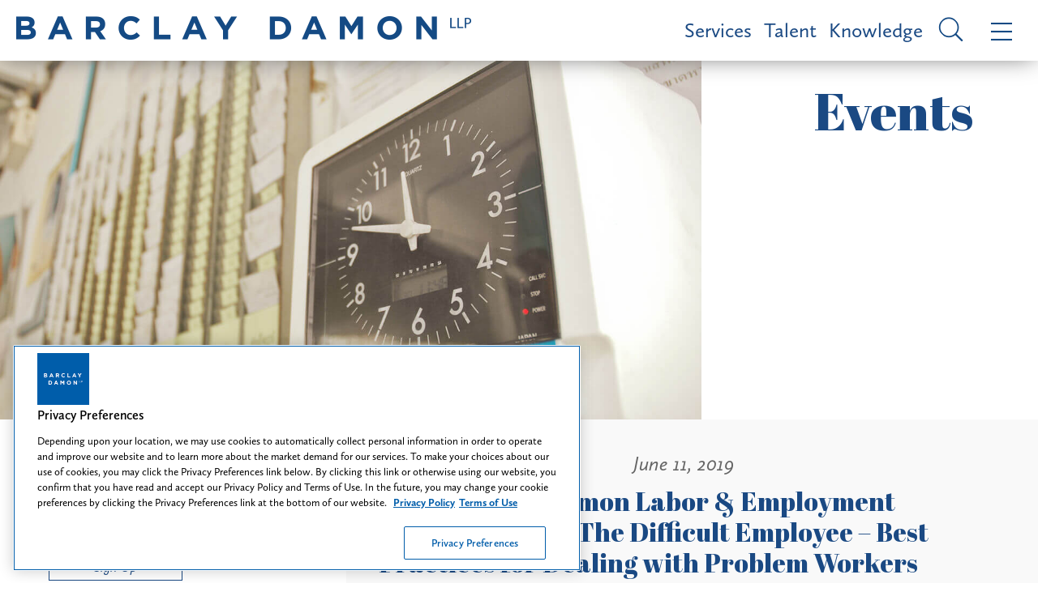

--- FILE ---
content_type: text/html; charset=utf-8
request_url: https://www.barclaydamon.com/events/2019-barclay-damon-labor-employment-webinar-series-the-difficult-employee-best-practices-for-dealing-with-problem-workers
body_size: 11517
content:


<!DOCTYPE html>
<html xmlns="http://www.w3.org/1999/xhtml" lang="en">
<head><title>
	2019 Barclay Damon Labor & Employment Webinar Series: The Difficult Employee – Best Practices for Dealing with Problem Workers | Barclay Damon
</title>
        <meta charset="utf-8" />
        <meta http-equiv="X-UA-Compatible" content="IE=Edge" />
        <meta name="viewport" content="width=device-width, initial-scale=1" />
        <link rel="canonical" href="https://www.barclaydamon.com/events/2019-barclay-damon-labor-employment-webinar-series-the-difficult-employee-best-practices-for-dealing-with-problem-workers" />
        <link rel="shortcut icon" type="image/x-icon" href="/favicon.ico" />
        <link rel="preconnect" href="https://player.vimeo.com" />
        <link rel="preconnect" href="https://gcs-vimeo.akamaized.net" />

        <!-- STYLES -->
        <link rel="stylesheet" type="text/css" href="/satlib/h/style/base.ashx?grid=768,1200&pad=8,16,24" media="all" />
        <link rel="stylesheet" type="text/css" href="/assets/styles/font-awesome-4.7.0/css/font-awesome.min.css" />
        <link rel="stylesheet" type="text/css" href="/assets/styles/slick.css" />
        <link rel="stylesheet" type="text/css" href="/assets/scripts/lity.min.css" />
        <link rel="stylesheet" type="text/css" href="/assets/styles/style_screen.css?v=20250522" media="screen" />
        <link rel="stylesheet" type="text/css" href="/assets/styles/style_print.css" media="print" />
    
        <!-- OneTrust Cookies Consent Notice start for http://barclaydamon.com  -->
        <script src="https://cdn.cookielaw.org/scripttemplates/otSDKStub.js"  type="text/javascript" charset="UTF-8" data-domain-script="019388d1-c10c-711a-97c7-d09a1c1575cc" ></script>
        <script type="text/javascript">
            function OptanonWrapper() { }
        </script>
        <!-- OneTrust Cookies Consent Notice end for http://barclaydamon.com  -->

        
        <script src="https://cdnjs.cloudflare.com/ajax/libs/jquery/3.5.1/jquery.min.js" integrity="sha512-bLT0Qm9VnAYZDflyKcBaQ2gg0hSYNQrJ8RilYldYQ1FxQYoCLtUjuuRuZo+fjqhx/qtq/1itJ0C2ejDxltZVFg==" crossorigin="anonymous"></script>
    
    <link rel="stylesheet" type="text/css" media="screen" href="/assets/styles/showknowledge.css?v=20240103" />
        <meta name="forced-keywords" content="Event Events" />


<!-- Google tag (gtag.js) --> 
<script async src="https://www.googletagmanager.com/gtag/js?id=G-80X9T7J0PJ"></script> 
<script> window.dataLayer = window.dataLayer || []; function gtag() { dataLayer.push(arguments); } gtag('js', new Date()); gtag('config', 'G-80X9T7J0PJ'); </script>
<!-- End Google tag (gtag.js) -->



<meta  property="og:type" content="website" />
<meta  property="og:title" content="2019 Barclay Damon Labor & Employment Webinar Series: The Difficult Employee – Best Practices for Dealing with Problem Workers" />


<meta  name="twitter:card" content="summary_large_image" />
<meta  name="twitter:title" content="2019 Barclay Damon Labor & Employment Webinar Series: The Difficult Employee – Best Practices for Dealing with Problem Workers" />
<meta  name="twitter:description" content="Barclay Damon is a full service, super-regional law firm with 275 attorneys in 11 offices located across New York and the Northeast." />


<script type="text/javascript">
 $(document).ready(function() {
  if ($('.wb-editor-form').length>0) {
    $.getScript("/satlib/h/resource/publicWBFormScripts.ashx");
  }
 });
</script>
</head>
<body class=" showevent_page ">
    <a class="sr-only" href="#skip">Skip to Main Content</a>
    <form name="mainform" method="post" action="/events/2019-barclay-damon-labor-employment-webinar-series-the-difficult-employee-best-practices-for-dealing-with-problem-workers" id="mainform">
<div>
<input type="hidden" name="__VIEWSTATE" id="__VIEWSTATE" value="/wEPDwULLTE5MDczMDYzMTJkZCvEZoQ1GEiYwIW2mnrwDId5N2YZvgWA9grzcv9XXVgo" />
</div>

<div>

	<input type="hidden" name="__VIEWSTATEGENERATOR" id="__VIEWSTATEGENERATOR" value="815D2672" />
	<input type="hidden" name="__EVENTVALIDATION" id="__EVENTVALIDATION" value="/wEdAAW+IU+GtCFLIeWTZ/f4haw1Bq53r2NWjrhwpmk5SiLHgbG5SATyzdj/Tb0br/Kcc2GowmWcOEVq0jO9w8+YGs5GLbtnly6G6WX3s7iiNWCg+P2f6JBBknTDoDXEuhDM/hbHFVVpqYxxvpkqHBvMiYQJ" />
</div>

        
            <header class="topMenu sat-noprint">
                <a href="/" class="topMenu__logo">
                    <img class="sg-hide-md sg-hide-sm" src="/assets/images/logo_blue.png" alt="Barclay Damon LLP" />
                    <img class="sg-hide-lg topMenu__logoImage" src="/assets/images/logo.png" alt="Barclay Damon LLP" />
                    <img class="sg-hide-lg topMenu__logoImage -xs" src="/assets/images/logo_stacked.png" alt="Barclay Damon LLP" />
                    <div class="sr-only">Barclay Damon LLP</div>
                </a>
                <a class="topMenu__link" href="/Services">Services</a>
                <a class="topMenu__link" href="/Talent">Talent</a>
                <a class="topMenu__link" href="/Knowledge">Knowledge</a>
                <a href="javascript:;" class="topMenu__icon js-menuOpen -search">
                    <i class="si si-search -inverted -small sg-hide-lg"></i>
                    <i class="si si-search -inverted sg-hide-sm sg-hide-md"></i>
                    <div class="sr-only">Site Search</div>
                </a>
                <a href="javascript:;" class="topMenu__icon js-menuOpen">
                    <i class="si si-bars -inverted -small sg-hide-lg"></i>
                    <i class="si si-bars -inverted sg-hide-sm sg-hide-md"></i>
                    <div class="sr-only">Menu</div>
                </a>
            </header>

            <header class="navigation sat-noprint">
                <div class="navigation__inner">
                    <div class="navigation__content">
                        <div class="navigation__logoWrapper">
                            <a href="/">
                                <img class="navigation__logo" src="/assets/images/logo.png" alt="Barclay Damon LLP" />
                                <img class="sg-hide-md sg-hide-lg navigation__logo -xs" src="/assets/images/logo_stacked.png" alt="Barclay Damon LLP" />
                                <div class="sr-only">Home page</div>
                            </a>
                        </div>
                        <div class="navigationTopMenu">
                            <a class="navigationTopMenu__link" href="/Services">Services</a>
                            <a class="navigationTopMenu__link" href="/Talent">Talent</a>
                            <a class="navigationTopMenu__link" href="/Knowledge">Knowledge</a>
                        </div>
                        <div class="siteSearch shadowedBox">
                            <input type="submit" name="masterpage$SiteSearchSubmit" value="" id="SiteSearchSubmit" class="siteSearch__icon si si-search -inverted" aria-label="Submit search button" /><input name="masterpage$SiteSearch" type="text" id="SiteSearch" class="navigation__siteSearchBox siteSearch__input" aria-label="Search text field" placeholder="Search" />                            
                        </div>
                        <ul class="navMenu">
                            <li class="navMenu__item"><a class="navMenu__link js-flyout" href="javascript:;" data-flyout-target="js-areas" role="button" tabindex="0">Practice Areas</a></li>
                            <li class="navMenu__item"><a class="navMenu__link js-flyout" href="javascript:;" data-flyout-target="js-industries" role="button" tabindex="0">Featured Industries</a></li>
                            <li class="navMenu__item"><a class="navMenu__link js-flyout" href="javascript:;" data-flyout-target="js-emerging" role="button" tabindex="0">New & Emerging Industry Practice Areas</a></li>
                            <li class="navMenu__item"><a class="navMenu__link" href="/Careers">Careers</a></li>
                            <li class="navMenu__item"><a class="navMenu__link" href="/Professionals">Professionals</a></li>
                            <li class="navMenu__item"><a class="navMenu__link" href="/Knowledge">Knowledge</a></li>
                            <li class="navMenu__item"><a class="navMenu__link" href="/opportunity-inclusion-belonging">Opportunity, Inclusion & Belonging: A Tapestry of Voices</a></li>
                            <li class="navMenu__item"><a class="navMenu__link" href="/Find-Us" >Find Us</a></li>
                        </ul>
                        <div class="iconContainer">
                             
                            <a class="icon" target="_blank" rel="noopener" href="https://www.facebook.com/barclaydamonllp/" aria-label="Facebook link"><i aria-hidden="true" class="si si-facebook"></i>
                                <div class="icon__border"></div>
                                <div class="sr-only">Firm Facebook</div>
                            </a>
                             
                            <a class="icon" target="_blank" rel="noopener" href="https://www.linkedin.com/company/barclaydamonllp" aria-label="LinkedIn link"><i aria-hidden="true" class="si si-linkedin"></i>
                                <div class="icon__border"></div>
                                <div class="sr-only">Firm Linkedin</div>
                            </a>
                            
                            <a class="icon" target="_blank" rel="noopener" href="https://twitter.com/BarclayDamonLLP" aria-label="Twitter link"><i aria-hidden="true" class="si si-twitter"></i>
                                <div class="icon__border"></div>
                                <div class="sr-only">Firm Twitter</div>
                            </a>
                            
                            <a class="icon" target="_blank" rel="noopener" href="https://www.instagram.com/lifeatbdllp/" aria-label="Instagram link"><i class="fa fa-instagram" aria-hidden="true"></i>
                                <div class="icon__border"></div>
                                <div class="sr-only">Firm Instagram</div>
                            </a>
                            
                            <a class="icon" target="_blank" rel="noopener" href="https://www.youtube.com/@barclaydamonllp6056" aria-label="YouTube link"><i class="fa fa-youtube-play" aria-hidden="true"></i>
                                <div class="icon__border"></div>
                                <div class="sr-only">Firm YouTube</div>
                            </a>
                            
                        </div>
                    </div>
                    <a class="navigation__close" href="javascript:;"><i class="si si-close"></i>
                        <div class="sr-only">Close Menu</div>
                    </a>

                    <div class="navFlyout js-industries">
                        <h3 class="navFlyout__title">Featured Industries</h3>
                        
                                <ul class="navFlyout__list">
                            
                                
                                <li class="navFlyout__item">
                                    <a href="javascript:;" class="navFlyout__expander navFlyout__link expanderArrow" role="button" tabindex="0">Data Center & Digital Infrastructure</a>
                                    <ul class="navFlyout__subList -expander">
                                        <li class="navFlyout__subItem"><a class="navFlyout__subLink" href="/data-center-and-digital-infrastructure">Data Center & Digital Infrastructure</a></li>
                                        
                                    </ul>
                                </li>
                            
                                
                                <li class="navFlyout__item">
                                    <a href="javascript:;" class="navFlyout__expander navFlyout__link expanderArrow" role="button" tabindex="0">Energy</a>
                                    <ul class="navFlyout__subList -expander">
                                        <li class="navFlyout__subItem"><a class="navFlyout__subLink" href="/energy">Energy</a></li>
                                        
                                                <li class="navFlyout__subItem"><a class="navFlyout__subLink" href="/electric-power">Electric Power</a></li>
                                            
                                                <li class="navFlyout__subItem"><a class="navFlyout__subLink" href="/energy-markets">Energy Markets</a></li>
                                            
                                                <li class="navFlyout__subItem"><a class="navFlyout__subLink" href="/linear-infrastructure">Linear Infrastructure</a></li>
                                            
                                                <li class="navFlyout__subItem"><a class="navFlyout__subLink" href="/oil-gas">Oil & Gas</a></li>
                                            
                                                <li class="navFlyout__subItem"><a class="navFlyout__subLink" href="/power-energy-construction">Power & Energy Construction</a></li>
                                            
                                                <li class="navFlyout__subItem"><a class="navFlyout__subLink" href="/renewable-energy">Renewable Energy</a></li>
                                            
                                    </ul>
                                </li>
                            
                                
                                <li class="navFlyout__item">
                                    <a href="javascript:;" class="navFlyout__expander navFlyout__link expanderArrow" role="button" tabindex="0">Health Care</a>
                                    <ul class="navFlyout__subList -expander">
                                        <li class="navFlyout__subItem"><a class="navFlyout__subLink" href="/health-care">Health Care</a></li>
                                        
                                                <li class="navFlyout__subItem"><a class="navFlyout__subLink" href="/health-human-services-providers">Health & Human Services Providers</a></li>
                                            
                                                <li class="navFlyout__subItem"><a class="navFlyout__subLink" href="/health-care-controversies">Health Care Controversies</a></li>
                                            
                                                <li class="navFlyout__subItem"><a class="navFlyout__subLink" href="/pharmacy">Pharmacy</a></li>
                                            
                                    </ul>
                                </li>
                            
                                
                                <li class="navFlyout__item">
                                    <a href="javascript:;" class="navFlyout__expander navFlyout__link expanderArrow" role="button" tabindex="0">Higher Education</a>
                                    <ul class="navFlyout__subList -expander">
                                        <li class="navFlyout__subItem"><a class="navFlyout__subLink" href="/higher-education">Higher Education</a></li>
                                        
                                    </ul>
                                </li>
                            
                                
                                <li class="navFlyout__item">
                                    <a href="javascript:;" class="navFlyout__expander navFlyout__link expanderArrow" role="button" tabindex="0">Insurance & Reinsurance</a>
                                    <ul class="navFlyout__subList -expander">
                                        <li class="navFlyout__subItem"><a class="navFlyout__subLink" href="/insurance-reinsurance">Insurance & Reinsurance</a></li>
                                        
                                    </ul>
                                </li>
                            
                                </ul><ul class="navFlyout__list">
                                <li class="navFlyout__item">
                                    <a href="javascript:;" class="navFlyout__expander navFlyout__link expanderArrow" role="button" tabindex="0">Manufacturing</a>
                                    <ul class="navFlyout__subList -expander">
                                        <li class="navFlyout__subItem"><a class="navFlyout__subLink" href="/manufacturing">Manufacturing</a></li>
                                        
                                    </ul>
                                </li>
                            
                                
                                <li class="navFlyout__item">
                                    <a href="javascript:;" class="navFlyout__expander navFlyout__link expanderArrow" role="button" tabindex="0">Nuclear Energy</a>
                                    <ul class="navFlyout__subList -expander">
                                        <li class="navFlyout__subItem"><a class="navFlyout__subLink" href="/nuclear-energy">Nuclear Energy</a></li>
                                        
                                    </ul>
                                </li>
                            
                                
                                <li class="navFlyout__item">
                                    <a href="javascript:;" class="navFlyout__expander navFlyout__link expanderArrow" role="button" tabindex="0">Semiconductor</a>
                                    <ul class="navFlyout__subList -expander">
                                        <li class="navFlyout__subItem"><a class="navFlyout__subLink" href="/semiconductor">Semiconductor</a></li>
                                        
                                    </ul>
                                </li>
                            
                                
                                <li class="navFlyout__item">
                                    <a href="javascript:;" class="navFlyout__expander navFlyout__link expanderArrow" role="button" tabindex="0">Technology</a>
                                    <ul class="navFlyout__subList -expander">
                                        <li class="navFlyout__subItem"><a class="navFlyout__subLink" href="/technology">Technology</a></li>
                                        
                                                <li class="navFlyout__subItem"><a class="navFlyout__subLink" href="/communications-networking-technology">Communications & Networking Technology</a></li>
                                            
                                                <li class="navFlyout__subItem"><a class="navFlyout__subLink" href="/emerging-technologies">Emerging Technologies</a></li>
                                            
                                                <li class="navFlyout__subItem"><a class="navFlyout__subLink" href="/medical-devices">Medical Devices</a></li>
                                            
                                    </ul>
                                </li>
                            </ul>
                        <div class="sg-clear"></div>
                    </div>

                    <div class="navFlyout js-emerging">
                        <h3 class="navFlyout__title">New & Emerging Industry Practice Areas</h3>
                        
                                <ul class="navFlyout__list">
                            
                                
                                <li class="navFlyout__item">
                                    <a href="/practicegroups/Canada-Cross-Border-Practice-Areas" class="navFlyout__link">Canada-US Cross-Border</a>
                                </li>
                            
                                
                                <li class="navFlyout__item">
                                    <a href="/practicegroups/Cannabis-Team-Practice-Area" class="navFlyout__link">Cannabis</a>
                                </li>
                            
                                
                                <li class="navFlyout__item">
                                    <a href="/practicegroups/Elder-Law--Medicaid-Planning-Practice-Areas" class="navFlyout__link">Elder Law & Medicaid Planning</a>
                                </li>
                            
                                
                                <li class="navFlyout__item">
                                    <a href="/practicegroups/hotels-hospitality-food-service" class="navFlyout__link">Hotels, Hospitality & Food Service</a>
                                </li>
                            
                                </ul><ul class="navFlyout__list">
                                <li class="navFlyout__item">
                                    <a href="/practicegroups/outdoor-wildlife" class="navFlyout__link">Outdoor & Wildlife</a>
                                </li>
                            
                                
                                <li class="navFlyout__item">
                                    <a href="/practicegroups/tax-credits" class="navFlyout__link">Tax Credits</a>
                                </li>
                            
                                
                                <li class="navFlyout__item">
                                    <a href="/practicegroups/Transportation-Team" class="navFlyout__link">Transportation</a>
                                </li>
                            </ul>
                        <div class="sg-clear"></div>
                    </div>

                    <div class="navFlyout js-areas">
                        <h3 class="navFlyout__title">Practice Areas</h3>
                        
                                <ul class="navFlyout__list">
                            
                                
                                <li class="navFlyout__item">
                                    <a href="javascript:;" class="navFlyout__expander navFlyout__link expanderArrow" role="button" tabindex="0">Corporate & Transactional</a>
                                    
                                            <ul class="navFlyout__subList -expander">
                                        
                                            <li class="navFlyout__subItem">
                                                <a class="navFlyout__subLink" href="/practicegroups/Corporate-Practice-Areas">Corporate</a>
                                                
                                            </li>
                                        
                                            <li class="navFlyout__subItem">
                                                <a class="navFlyout__subLink" href="/practicegroups/Data-Security-Technology-Practice-Areas">Data Security & Technology </a>
                                                
                                            </li>
                                        
                                            <li class="navFlyout__subItem">
                                                <a class="navFlyout__subLink" href="/practicegroups/Employee-Benefits-Practice-Areas">Employee Benefits</a>
                                                
                                            </li>
                                        
                                            <li class="navFlyout__subItem">
                                                <a class="navFlyout__subLink" href="/practicegroups/Environmental-Practice-Areas">Environmental</a>
                                                
                                            </li>
                                        
                                            <li class="navFlyout__subItem">
                                                <a class="navFlyout__subLink" href="/practicegroups/Financial-Institutions--Lending-Practice-Areas">Financial Institutions & Lending</a>
                                                
                                            </li>
                                        
                                            <li class="navFlyout__subItem">
                                                <a class="navFlyout__subLink" href="/health-care">Health Care</a>
                                                
                                            </li>
                                        
                                            <li class="navFlyout__subItem">
                                                <a class="navFlyout__subLink" href="/higher-education">Higher Education</a>
                                                
                                            </li>
                                        
                                            <li class="navFlyout__subItem">
                                                <a class="navFlyout__subLink" href="/practicegroups/International-Practice-Areas">International</a>
                                                
                                                        <ul class="navFlyout__subList">
                                                    
                                                        <li class="navFlyout__subItem">
                                                            <a class="navFlyout__subLink" href="/practicegroups/Immigration-Practice-Areas">Immigration</a>
                                                        </li>
                                                    
                                                        </ul>
                                                    
                                            </li>
                                        
                                            <li class="navFlyout__subItem">
                                                <a class="navFlyout__subLink" href="/practicegroups/Labor--Employment-Practice-Areas">Labor & Employment</a>
                                                
                                            </li>
                                        
                                            <li class="navFlyout__subItem">
                                                <a class="navFlyout__subLink" href="/practicegroups/Professional-Liability-Practice-Areas">Professional Liability</a>
                                                
                                            </li>
                                        
                                            <li class="navFlyout__subItem">
                                                <a class="navFlyout__subLink" href="/practicegroups/Economic--Project-Development-Practice-Areas">Project Development</a>
                                                
                                            </li>
                                        
                                            <li class="navFlyout__subItem">
                                                <a class="navFlyout__subLink" href="/practicegroups/Public-Finance-Practice-Areas">Public Finance</a>
                                                
                                            </li>
                                        
                                            <li class="navFlyout__subItem">
                                                <a class="navFlyout__subLink" href="/practicegroups/Real-Estate-Practice-Areas">Real Estate</a>
                                                
                                            </li>
                                        
                                            <li class="navFlyout__subItem">
                                                <a class="navFlyout__subLink" href="/practicegroups/Bankruptcy--Creditors-Rights-Practice-Areas">Restructuring, Bankruptcy & Creditors' Rights</a>
                                                
                                            </li>
                                        
                                            <li class="navFlyout__subItem">
                                                <a class="navFlyout__subLink" href="/practicegroups/Tax-Practice-Areas">Tax</a>
                                                
                                            </li>
                                        
                                            <li class="navFlyout__subItem">
                                                <a class="navFlyout__subLink" href="/practicegroups/Trusts--Estates-Practice-Areas">Trusts & Estates</a>
                                                
                                            </li>
                                        </ul>
                                </li>
                            
                                
                                <li class="navFlyout__item">
                                    <a href="javascript:;" class="navFlyout__expander navFlyout__link expanderArrow" role="button" tabindex="0">Financial Services</a>
                                    
                                            <ul class="navFlyout__subList -expander">
                                        
                                            <li class="navFlyout__subItem">
                                                <a class="navFlyout__subLink" href="/practicegroups/Financial-Institutions--Lending-Practice-Areas">Financial Institutions & Lending</a>
                                                
                                            </li>
                                        
                                            <li class="navFlyout__subItem">
                                                <a class="navFlyout__subLink" href="/practicegroups/Public-Finance-Practice-Areas">Public Finance</a>
                                                
                                            </li>
                                        
                                            <li class="navFlyout__subItem">
                                                <a class="navFlyout__subLink" href="/practicegroups/Real-Estate-Practice-Areas">Real Estate</a>
                                                
                                            </li>
                                        
                                            <li class="navFlyout__subItem">
                                                <a class="navFlyout__subLink" href="/practicegroups/Bankruptcy--Creditors-Rights-Practice-Areas">Restructuring, Bankruptcy & Creditors' Rights</a>
                                                
                                            </li>
                                        
                                            <li class="navFlyout__subItem">
                                                <a class="navFlyout__subLink" href="/practicegroups/Trusts--Estates-Practice-Areas">Trusts & Estates</a>
                                                
                                            </li>
                                        </ul>
                                </li>
                            
                                
                                <li class="navFlyout__item">
                                    <a href="javascript:;" class="navFlyout__expander navFlyout__link expanderArrow" role="button" tabindex="0">Intellectual Property</a>
                                    
                                            <ul class="navFlyout__subList -expander">
                                        
                                            <li class="navFlyout__subItem">
                                                <a class="navFlyout__subLink" href="/practicegroups/Intellectual-Property-Litigation-Practice-Areas">Intellectual Property Litigation</a>
                                                
                                            </li>
                                        
                                            <li class="navFlyout__subItem">
                                                <a class="navFlyout__subLink" href="/practicegroups/Patents--Prosecution-Practice-Areas">Patents & Prosecution</a>
                                                
                                            </li>
                                        
                                            <li class="navFlyout__subItem">
                                                <a class="navFlyout__subLink" href="/practicegroups/Trademarks-Copyrights-Licensing-Practice-Areas">Trademarks, Copyrights & Licensing</a>
                                                
                                            </li>
                                        </ul>
                                </li>
                            
                                
                                <li class="navFlyout__item">
                                    <a href="javascript:;" class="navFlyout__expander navFlyout__link expanderArrow" role="button" tabindex="0">Labor & Employment</a>
                                    
                                            <ul class="navFlyout__subList -expander">
                                        
                                            <li class="navFlyout__subItem">
                                                <a class="navFlyout__subLink" href="/practicegroups/Employee-Benefits-Practice-Areas">Employee Benefits</a>
                                                
                                            </li>
                                        
                                            <li class="navFlyout__subItem">
                                                <a class="navFlyout__subLink" href="/practicegroups/Labor--Employment-Practice-Areas">Labor & Employment</a>
                                                
                                            </li>
                                        </ul>
                                </li>
                            
                                </ul><ul class="navFlyout__list">
                                <li class="navFlyout__item">
                                    <a href="javascript:;" class="navFlyout__expander navFlyout__link expanderArrow" role="button" tabindex="0">Litigation</a>
                                    
                                            <ul class="navFlyout__subList -expander">
                                        
                                            <li class="navFlyout__subItem">
                                                <a class="navFlyout__subLink" href="/practicegroups/Commercial-Litigation-Practice-Areas">Commercial Litigation & Complex Trials</a>
                                                
                                            </li>
                                        
                                            <li class="navFlyout__subItem">
                                                <a class="navFlyout__subLink" href="/practicegroups/Construction--Surety-Practice-Areas">Construction & Surety</a>
                                                
                                            </li>
                                        
                                            <li class="navFlyout__subItem">
                                                <a class="navFlyout__subLink" href="/practicegroups/Employee-Benefits-Practice-Areas">Employee Benefits</a>
                                                
                                            </li>
                                        
                                            <li class="navFlyout__subItem">
                                                <a class="navFlyout__subLink" href="/practicegroups/Environmental-Practice-Areas">Environmental</a>
                                                
                                            </li>
                                        
                                            <li class="navFlyout__subItem">
                                                <a class="navFlyout__subLink" href="/health-care-controversies">Health Care Controversies</a>
                                                
                                            </li>
                                        
                                            <li class="navFlyout__subItem">
                                                <a class="navFlyout__subLink" href="/practicegroups/Insurance-Coverage--Regulation-Practice-Areas">Insurance Coverage & Regulation</a>
                                                
                                            </li>
                                        
                                            <li class="navFlyout__subItem">
                                                <a class="navFlyout__subLink" href="/practicegroups/Intellectual-Property-Litigation-Practice-Areas">Intellectual Property Litigation</a>
                                                
                                            </li>
                                        
                                            <li class="navFlyout__subItem">
                                                <a class="navFlyout__subLink" href="/practicegroups/Labor--Employment-Practice-Areas">Labor & Employment</a>
                                                
                                            </li>
                                        
                                            <li class="navFlyout__subItem">
                                                <a class="navFlyout__subLink" href="/practicegroups/Mass-Toxic-Torts-Practice-Areas">Mass & Toxic Torts</a>
                                                
                                            </li>
                                        
                                            <li class="navFlyout__subItem">
                                                <a class="navFlyout__subLink" href="/power-energy-construction">Power & Energy Construction</a>
                                                
                                            </li>
                                        
                                            <li class="navFlyout__subItem">
                                                <a class="navFlyout__subLink" href="/practicegroups/Professional-Liability-Practice-Areas">Professional Liability</a>
                                                
                                            </li>
                                        
                                            <li class="navFlyout__subItem">
                                                <a class="navFlyout__subLink" href="/practicegroups/Property-Tax-Condemnation-Practice-Areas">Property Tax & Condemnation</a>
                                                
                                            </li>
                                        
                                            <li class="navFlyout__subItem">
                                                <a class="navFlyout__subLink" href="/practicegroups/Bankruptcy--Creditors-Rights-Practice-Areas">Restructuring, Bankruptcy & Creditors' Rights</a>
                                                
                                            </li>
                                        
                                            <li class="navFlyout__subItem">
                                                <a class="navFlyout__subLink" href="/practicegroups/Telecommunications-Practice-Areas">Telecommunications</a>
                                                
                                            </li>
                                        
                                            <li class="navFlyout__subItem">
                                                <a class="navFlyout__subLink" href="/practicegroups/Torts--Products-Liability-Defense-Practice-Areas">Torts & Products Liability Defense</a>
                                                
                                            </li>
                                        
                                            <li class="navFlyout__subItem">
                                                <a class="navFlyout__subLink" href="/practicegroups/Trusts--Estates-Practice-Areas">Trusts & Estates</a>
                                                
                                            </li>
                                        
                                            <li class="navFlyout__subItem">
                                                <a class="navFlyout__subLink" href="/practicegroups/White-Collar-Practice-Areas">White Collar & Government Investigations</a>
                                                
                                            </li>
                                        </ul>
                                </li>
                            
                                
                                <li class="navFlyout__item">
                                    <a href="javascript:;" class="navFlyout__expander navFlyout__link expanderArrow" role="button" tabindex="0">Real Estate & Land Use</a>
                                    
                                            <ul class="navFlyout__subList -expander">
                                        
                                            <li class="navFlyout__subItem">
                                                <a class="navFlyout__subLink" href="/practicegroups/Land-Use--Zoning-Practice-Areas">Land Use & Zoning</a>
                                                
                                            </li>
                                        
                                            <li class="navFlyout__subItem">
                                                <a class="navFlyout__subLink" href="/practicegroups/Economic--Project-Development-Practice-Areas">Project Development</a>
                                                
                                            </li>
                                        
                                            <li class="navFlyout__subItem">
                                                <a class="navFlyout__subLink" href="/practicegroups/Property-Tax-Condemnation-Practice-Areas">Property Tax & Condemnation</a>
                                                
                                            </li>
                                        
                                            <li class="navFlyout__subItem">
                                                <a class="navFlyout__subLink" href="/practicegroups/Real-Estate-Practice-Areas">Real Estate</a>
                                                
                                            </li>
                                        
                                            <li class="navFlyout__subItem">
                                                <a class="navFlyout__subLink" href="/practicegroups/Tax-Practice-Areas">Tax</a>
                                                
                                            </li>
                                        </ul>
                                </li>
                            
                                
                                <li class="navFlyout__item">
                                    <a href="javascript:;" class="navFlyout__expander navFlyout__link expanderArrow" role="button" tabindex="0">Regulatory</a>
                                    
                                            <ul class="navFlyout__subList -expander">
                                        
                                            <li class="navFlyout__subItem">
                                                <a class="navFlyout__subLink" href="/energy">Energy</a>
                                                
                                            </li>
                                        
                                            <li class="navFlyout__subItem">
                                                <a class="navFlyout__subLink" href="/practicegroups/Environmental-Practice-Areas">Environmental</a>
                                                
                                            </li>
                                        
                                            <li class="navFlyout__subItem">
                                                <a class="navFlyout__subLink" href="/practicegroups/Land-Use--Zoning-Practice-Areas">Land Use & Zoning</a>
                                                
                                            </li>
                                        
                                            <li class="navFlyout__subItem">
                                                <a class="navFlyout__subLink" href="/practicegroups/Lobbying--Election-Law-Compliance-Practice-Areas">Lobbying & Election Law Compliance</a>
                                                
                                            </li>
                                        
                                            <li class="navFlyout__subItem">
                                                <a class="navFlyout__subLink" href="/practicegroups/Economic--Project-Development-Practice-Areas">Project Development</a>
                                                
                                            </li>
                                        
                                            <li class="navFlyout__subItem">
                                                <a class="navFlyout__subLink" href="/practicegroups/Property-Tax-Condemnation-Practice-Areas">Property Tax & Condemnation</a>
                                                
                                            </li>
                                        
                                            <li class="navFlyout__subItem">
                                                <a class="navFlyout__subLink" href="/practicegroups/Regulatory-Practice-Areas">Regulatory</a>
                                                
                                            </li>
                                        
                                            <li class="navFlyout__subItem">
                                                <a class="navFlyout__subLink" href="/semiconductor">Semiconductor</a>
                                                
                                            </li>
                                        
                                            <li class="navFlyout__subItem">
                                                <a class="navFlyout__subLink" href="/practicegroups/Telecommunications-Practice-Areas">Telecommunications</a>
                                                
                                            </li>
                                        </ul>
                                </li>
                            </ul>
                        <div class="sg-clear"></div>
                    </div>
                </div>
            </header>
        

        <div class="featuredContent">
            
    <div class="hero">
        <img class="hero__image" src="https://www.barclaydamon.com/images/area/13816_image.jpg" alt="" />
        
        <h2 class="hero__title">Events</h2>
        <div class="hero__content">
            
        </div>
    </div>

            <div class="sg-clear"></div>
        </div>

        <main class="bodyContent">
            <a class="sr-only" name="skip"></a>
            
    <div class="flexRow">
        <div class="flexCol -desktopRight">
            <div class="sharedBody">
                <h4 class="date">June 11, 2019</h4>
                <h1 class="title">2019 Barclay Damon Labor & Employment Webinar Series: The Difficult Employee – Best Practices for Dealing with Problem Workers</h1>
                <div class="iconContainer">
                    <a class="icon" target="_blank" rel="noopener" href="https://www.facebook.com/sharer/sharer.php?u=https%3a%2f%2fwww.barclaydamon.com%2f%2fevents%2f2019-barclay-damon-labor-employment-webinar-series-the-difficult-employee-best-practices-for-dealing-with-problem-workers" aria-label="Facebook link"><i class="si si-facebook -inverted"></i>
                        <div class="icon__border -inverted"></div>
                    </a>
                    <a class="icon" target="_blank" rel="noopener" href="https://www.linkedin.com/shareArticle?url=https%3a%2f%2fwww.barclaydamon.com%2f%2fevents%2f2019-barclay-damon-labor-employment-webinar-series-the-difficult-employee-best-practices-for-dealing-with-problem-workers&title=&summary=&source=" aria-label="LinkedIn link"><i class="si si-linkedin -inverted"></i>
                        <div class="icon__border -inverted"></div>
                    </a>
                    <a class="icon" target="_blank" rel="noopener" href="https://twitter.com/home?status=https%3a%2f%2fwww.barclaydamon.com%2f%2fevents%2f2019-barclay-damon-labor-employment-webinar-series-the-difficult-employee-best-practices-for-dealing-with-problem-workers" aria-label="Twitter link"><i class="si si-twitter -inverted"></i>
                        <div class="icon__border -inverted"></div>
                    </a>
                    
                </div>
                <div class="wb-content">
                    <p>2019 Barclay Damon Labor &amp; Employment Webinar Series: The Difficult Employee: Best Practices for Dealing With Problem Workers</p>

<p>Topics will include:<br />
&bull;&nbsp;Managing and Disciplining Difficult Employees<br />
&bull;&nbsp;Employer and Employee Rights in the Workplace<br />
&bull;&nbsp;Privacy and Technology in the Workplace<br />
&bull;&nbsp;Social Media and the Workplace</p>

                </div>
                <div class="embed-section">
                    
                </div>
            </div>
        </div>
        <div class="flexCol">
            

<div class="subscribeBox  sat-noprint">
    <h3 class="subscribeBox__header">Subscribe</h3>
    <div class="subscribeBox__intro">Click here to sign up for alerts, blog posts, and firm news.</div>
    <div class="btn">
        <a class="btn__link" href="/Subscribe">Sign Up</a>
    </div>
</div>
            <div class="sidebar" >
                <h2 class="sidebar__title">Key Contacts</h2>
                
        <div class="sg-row sg-row-pad">
    
        
        <div class="sg-col-md-12">
            <div class="bioCard">
                <div class="bioCard__inner">
                    <a class="bioCard__imageLink" href="/profiles/Edward-G-Melvin" style="background-image: url(https://www.barclaydamon.com/images/bio/melvin_buster_hs_2025_imagethumbnail_38989.jpg);" aria-hidden="true" tabindex="-1"></a>
                    <a class="bioCard__name" href="/profiles/Edward-G-Melvin">Buster Melvin</a>
                    <div class="bioCard__info">
                        <h4 class="bioCard__title">Partner</h4>
                        <a class="bioCard__email sg-hide-lg" href="mailto:emelvin@barclaydamon.com">emelvin@barclaydamon.com</a>
                        <a class="bioCard__email sg-hide-sm sg-hide-md" href="mailto:emelvin@barclaydamon.com" aria-label="Email emelvin@barclaydamon.com"><i class="si si-email -inverted"></i></a>
                        <a class="bioCard__office" href="/Find-Us">Syracuse</a>
                        <a class="bioCard__phone" href="tel:315.425.2783">315.425.2783</a>
                        <a class="bioCard__readMore sat-noprint" href="/profiles/Edward-G-Melvin" >Read More
                            <div class="sr-only">About Buster Melvin</div>
                        </a>
                    </div>
                </div>
            </div>
        </div>
    
        </div>
    

            </div>
            <div class="sidebar -light" >
                
                        <h3 class="sidebar__header">Related Practices</h3>
                        <ul class="sidebar__list">
                    
                        <li><a href="/practicegroups/Labor--Employment-Practice-Areas">Labor & Employment</a></li>
                    
                        </ul>
                    
                
            </div>

        </div>
    </div>
    <div class="featuredMedia">
        <h2 class="featuredMedia__header">Featured <span class="featuredMedia__media">Media</span></h2>
        

<div class="featuredAlerts">
    <div class="js-featuredAlertsSlick">
        
                <div class="featuredAlerts__item">
                    <h3 class="featuredAlerts__type">Alerts</h3>
                    <h3 class="featuredAlerts__title">NYS Governor Hochul's 2026 State of the State Address Signals Continued Focus on Nuclear Development, Announces Additional 4 GW Target</h3>
                    <div class="featuredAlerts__blurb">
                        
                    </div>
                    <div class="btn featuredAlerts__readMore">
                        <a class="btn__link" href="/alerts/nys-governor-hochuls-2026-state-of-the-state-address-signals-continued-focus-on-nuclear-development-announces-additional-4-gw-target">Read More
                            <div class="sr-only">About NYS Governor Hochul's 2026 State of the State Address Signals Continued Focus on Nuclear Development, Announces Additional 4 GW Target</div>
                        </a>
                    </div>
                </div>
            
                <div class="featuredAlerts__item">
                    <h3 class="featuredAlerts__type">Alerts</h3>
                    <h3 class="featuredAlerts__title">California's Updated Privacy Regulations: Automated Decisionmaking Technology, Cybersecurity Audits, and Risk Assessments, Part 2</h3>
                    <div class="featuredAlerts__blurb">
                        
                    </div>
                    <div class="btn featuredAlerts__readMore">
                        <a class="btn__link" href="/alerts/californias-updated-privacy-regulations-automated-decisionmaking-technology-cybersecurity-audits-and-risk-assessments-part-2">Read More
                            <div class="sr-only">About California's Updated Privacy Regulations: Automated Decisionmaking Technology, Cybersecurity Audits, and Risk Assessments, Part 2</div>
                        </a>
                    </div>
                </div>
            
                <div class="featuredAlerts__item">
                    <h3 class="featuredAlerts__type">Alerts</h3>
                    <h3 class="featuredAlerts__title">College Sports Commission Issues Notice Regarding Violations Arising From Third-Party NIL Deals</h3>
                    <div class="featuredAlerts__blurb">
                        
                    </div>
                    <div class="btn featuredAlerts__readMore">
                        <a class="btn__link" href="/alerts/college-sports-commission-issues-notice-regarding-violations-arising-from-third-party-nil-deals">Read More
                            <div class="sr-only">About College Sports Commission Issues Notice Regarding Violations Arising From Third-Party NIL Deals</div>
                        </a>
                    </div>
                </div>
            
                <div class="featuredAlerts__item">
                    <h3 class="featuredAlerts__type">Alerts</h3>
                    <h3 class="featuredAlerts__title">Website Accessibility Lawsuits: Several "Tester" Plaintiffs—Antoinette Suchenko, Jared Charlap, Adrienne Beatty, Tracey Sinkovic, Dominick Petrillo, and Sofia Montano—Targeting Businesses in Recent Flurry of Lawsuits</h3>
                    <div class="featuredAlerts__blurb">
                        
                    </div>
                    <div class="btn featuredAlerts__readMore">
                        <a class="btn__link" href="/alerts/website-accessibility-lawsuits-several-tester-plaintiffsantoinette-suchenko-jared-charlap-adrienne-beatty-tracey-sinkovic-dominick-petrillo-and-sofia-montanotargeting-businesses-in-recent-">Read More
                            <div class="sr-only">About Website Accessibility Lawsuits: Several "Tester" Plaintiffs—Antoinette Suchenko, Jared Charlap, Adrienne Beatty, Tracey Sinkovic, Dominick Petrillo, and Sofia Montano—Targeting Businesses in Recent Flurry of Lawsuits</div>
                        </a>
                    </div>
                </div>
            
                <div class="featuredAlerts__item">
                    <h3 class="featuredAlerts__type">Alerts</h3>
                    <h3 class="featuredAlerts__title">Second Department Holds CVA Plaintiff's Testimony of Repeated Classroom Abuse Sufficient to Raise Question of Fact as to Notice</h3>
                    <div class="featuredAlerts__blurb">
                        
                    </div>
                    <div class="btn featuredAlerts__readMore">
                        <a class="btn__link" href="/alerts/second-department-holds-cva-plaintiffs-testimony-of-repeated-classroom-abuse-sufficient-to-raise-question-of-fact-as-to-notice">Read More
                            <div class="sr-only">About Second Department Holds CVA Plaintiff's Testimony of Repeated Classroom Abuse Sufficient to Raise Question of Fact as to Notice</div>
                        </a>
                    </div>
                </div>
            
                <div class="featuredAlerts__item">
                    <h3 class="featuredAlerts__type">Alerts</h3>
                    <h3 class="featuredAlerts__title">Shifting Drug Pricing Models: Independent Pharmacies Need to Develop Compliance Strategies Now</h3>
                    <div class="featuredAlerts__blurb">
                        
                    </div>
                    <div class="btn featuredAlerts__readMore">
                        <a class="btn__link" href="/alerts/shifting-drug-pricing-models-independent-pharmacies-need-to-develop-compliance-strategies-now">Read More
                            <div class="sr-only">About Shifting Drug Pricing Models: Independent Pharmacies Need to Develop Compliance Strategies Now</div>
                        </a>
                    </div>
                </div>
            
        
    </div>
    <div class="featuredAlerts__arrowWrapper">
        <a href="javascript:;" class="featuredAlerts__prevArrow si si-prevArrow">
            <div class="sr-only">Previous Alert</div>
        </a>
        <a href="javascript:;" class="featuredAlerts__nextArrow si si-nextArrow">
            <div class="sr-only">Next Alert</div>
        </a>
    </div>
    
     <div class="featuredAlerts__allAlertsWrapper">
            <a class="btn__link" href="/Knowledge?page=1#alerts">View All Alerts</a>
     </div>
    
</div>

        <div class="sg-clear"></div>
    </div>

            <div class="sg-clear"></div>
        </main>

        
            <footer class="footer sat-noprint">
                <div class="footer__top">
                    <a href="/">
                        <img class="footer__logo" src="/assets/images/logo_blue.png" alt="Barclay Damon LLP" />
                        <img class="footer__logo -xs" src="/assets/images/logo_stacked_blue.png" alt="Barclay Damon LLP" />
                        <div class="sr-only">Home page</div>
                    </a>
                    <div class="footer__textWrapper">
                        <p>
                            Barclay Damon attorneys team across offices and practices to provide customized, targeted solutions grounded in industry knowledge and a deep understanding of our clients' businesses. With approximately 300 attorneys, Barclay Damon is a leading regional law firm that operates from a strategic platform of offices in Albany, Boston, Buffalo, New Haven, New York City, Rochester, Syracuse, Washington DC, and Toronto. Our firm serves clients across the country and, for some practices, provides US legal services around the globe.
                        </p>
                    </div>
                    <div class="footer__searchSocialWrapper">
                        <div class="iconContainer">
                            
                            <a class="icon" target="_blank" rel="noopener" href="https://www.facebook.com/barclaydamonllp/" aria-label="Facebook link"><i class="si si-facebook -inverted"></i>
                                <div class="icon__border -inverted"></div>
                                <div class="sr-only">Firm Facebook</div>
                            </a>
                            
                            <a class="icon" target="_blank" rel="noopener" href="https://www.linkedin.com/company/barclaydamonllp" aria-label="LinkedIn link"><i class="si si-linkedin -inverted"></i>
                                <div class="icon__border -inverted"></div>
                                <div class="sr-only">Firm LinkedIn</div>
                            </a>
                            
                            <a class="icon" target="_blank" rel="noopener" href="https://twitter.com/BarclayDamonLLP" aria-label="Twitter link"><i class="si si-twitter -inverted"></i>
                                <div class="icon__border -inverted"></div>
                                <div class="sr-only">Firm Twitter</div>
                            </a>
                            
                            <a class="icon" target="_blank" rel="noopener" href="https://www.instagram.com/lifeatbdllp/" aria-label="Instagram link"><i class="fa fa-instagram" aria-hidden="true"></i>
                                <div class="icon__border -inverted"></div>
                                <div class="sr-only">Firm Instagram</div>
                            </a>
                            
                            <a class="icon" target="_blank" rel="noopener" href="https://www.youtube.com/@barclaydamonllp6056" aria-label="YouTube link"><i class="fa fa-youtube-play" aria-hidden="true"></i>
                                <div class="icon__border -inverted"></div>
                                <div class="sr-only">Firm YouTube</div>
                            </a>
                            
                        </div>
                        <div class="siteSearch shadowedBox">
                            <input type="submit" name="masterpage$FooterSiteSearchSubmit" value="" id="FooterSiteSearchSubmit" class="siteSearch__icon si si-search -inverted" aria-label="Submit search button" /><input name="masterpage$FooterSiteSearch" type="text" id="FooterSiteSearch" class="footer__siteSearchBox siteSearch__input" aria-label="Search text field" placeholder="Search" />
                        </div>

                    </div>
                    
                            <ul class="footerMenu">
                        
                            <li class="footerMenu__item">
                                 <a href="/Services" class="footerMenu__link">
                                     Featured Industries
                                 </a>
                            </li>                        
                        
                            <li class="footerMenu__item">
                                 <a href="/Services" class="footerMenu__link">
                                     Practice Areas
                                 </a>
                            </li>                        
                        
                            <li class="footerMenu__item">
                                 <a href="/Professionals" class="footerMenu__link">
                                     Professionals
                                 </a>
                            </li>                        
                        
                            <li class="footerMenu__item">
                                 <a href="/Careers" class="footerMenu__link">
                                     Careers
                                 </a>
                            </li>                        
                        
                            <li class="footerMenu__item">
                                 <a href="/Knowledge" class="footerMenu__link">
                                     Knowledge
                                 </a>
                            </li>                        
                        
                            <li class="footerMenu__item">
                                 <a href="/Subscribe" class="footerMenu__link">
                                     Subscribe
                                 </a>
                            </li>                        
                        
                            <li class="footerMenu__item">
                                 <a href="/opportunity-inclusion-belonging" class="footerMenu__link">
                                     Opportunity, Inclusion & Belonging at Barclay Damon: A Tapestry of Voices
                                 </a>
                            </li>                        
                        </ul>
                </div>
                <div class="footerBottom">
                    <div class="footerBottom__copyLeft">
                        <a class="footerBottom__link footerBottom__attorneyAdvertising" href="/AttorneyAdvertising">Attorney Advertising</a><br /><span>Prior results do not guarantee a similar outcome.</span>
                    </div>
                    <div class="footerBottom__pipeSpacer"></div>
                    <div>
                        <a class="footerBottom__link" href="/Disclaimer">Disclaimer</a> - 
                        <a class="footerBottom__link" href="/Find-Us">Find Us</a> - 
                        <a class="footerBottom__link" href="/Login">Login</a> - 
                         <a class="footerBottom__link" href="/Client-Collaboration-Center">Client Collaboration Center</a> - 
                        <a class="footerBottom__link" href="/ClientRights">Client Rights</a> - 
                        <a class="footerBottom__link" href="/Privacy">Privacy Policy</a> -
                        <!-- OneTrust Cookies Settings button start -->
                        <a role="button" tabindex="0" href="javascript:void(0)" id="ot-sdk-btn" class="ot-sdk-show-settings footerBottom__link" aria-haspopup="dialog">Privacy Preferences</a> -
                        <!-- OneTrust Cookies Settings button end -->
                        <a class="footerBottom__link" href="/terms-of-use">Terms of Use</a>
                    </div>
                    <div class="footerBottom__pipeSpacer"></div>
                    <div class="footerBottom__copyRight">&copy; 2026 <i>Barclay Damon LLP</i></div>
                </div>
            </footer>
            

            <div id="subdomain-alert" role="dialog"  aria-labelledby="subdomain-alert__title" class="subdomain-alert sat-noprint lity-hide">
                 <h2 id="subdomain-alert__title" class='subdomain-alert__title'></h2>
                 <div class='subdomain-alert__body'></div>
                 <a href='#' id="subdomain-continue-link" class='subdomain-alert__btn'>Continue</a>
                 <button data-lity-close class='subdomain-alert__btn'>Stay</button>
            </div>
        
    </form>
    
        <script type="text/javascript" src="/assets/scripts/sat.base.js?d=20241014"></script>
        <script type="text/javascript" src="/assets/scripts/slick.min.js"></script>
        <script type="text/javascript" src="/assets/scripts/lity.min.js"></script>
        <script type="text/javascript" src="/assets/scripts/sitewide.js?d=20250523"></script>
    
    
    <script>
        $(function () {
            $('a[href*="youtu"], a[href*="vimeo"]').satVideoLightBox();
        });
    </script>

</body>

<!-- ShowId:12369 -->
</html>

--- FILE ---
content_type: application/javascript
request_url: https://www.barclaydamon.com/assets/scripts/sat.base.js?d=20241014
body_size: 7160
content:
/*############################# contents of sat.scriptbase.ashx from base library moved here to allow for content nosniff header ################################### */
(function ($) {

    // first-wave actions
    $(document).ready(function () {
        addMarkers();
    });

    // second-wave actions
    $(window).on("load", function () {
        // execute lazy-load for mobile elements!
        if (saturno.getGridStatus().smExact) {
            $('[data-lazybg-mobile]').satLazyBg('data-lazybg-mobile');
        }
    });

    // add satgrid responsive size markers if they do not already exist
    var addMarkers = function () {
        var container = $('#sg-markers');
        if (container.length == 0) {
            $('body').append('<div id="sg-markers"><div class="sg-marker-sm"></div><div class="sg-marker-md"></div><div class="sg-marker-lg"></div></div>');
        }
    };

}(jQuery));




// ################# SATURNO UTILITY FUNCTIONS ###############


// BEGIN master "saturno" namespace wrapper
(function (saturno, $, undefined) {

    // get an object representing current visibility of responsive grid {sm,md,lg,smExact,mdExact,lgExact}
    saturno.getGridStatus = function () {
        var markers = $('#sg-markers');
        var smMarkerVis = $('.sg-marker-sm', markers).css('visibility') == 'visible';
        var mdMarkerVis = $('.sg-marker-md', markers).css('visibility') == 'visible';
        var lgMarkerVis = $('.sg-marker-lg', markers).css('visibility') == 'visible';
        var state = {
            sm: smMarkerVis,
            md: mdMarkerVis,
            lg: lgMarkerVis,
            smExact: smMarkerVis && !mdMarkerVis && !lgMarkerVis,
            mdExact: mdMarkerVis && !lgMarkerVis,
            lgExact: lgMarkerVis
        };
        return state;
    }

    // get the value of a named parameter from the query string
    saturno.getQueryParam = function (name) {
        name = name.replace(/[\[]/, "\\[").replace(/[\]]/, "\\]");
        var regex = new RegExp("[\\?&]" + name + "=([^&#]*)", "i");
        var results = regex.exec(location.search);
        return results == null ? "" : decodeURIComponent(results[1].replace(/\+/g, " "));
    }

    // get the value of a named parameter from the location.hash
    saturno.getHashParam = function (name) {
        name = name.replace(/[\[]/, "\\[").replace(/[\]]/, "\\]");
        var regex = new RegExp("[\\#&]" + name + "=([^&#]*)", "i");
        var results = regex.exec(location.hash);
        return results == null ? "" : decodeURIComponent(results[1].replace(/\+/g, " "));
    }

    // dynamically load a javascript file (similar to $.getScript), uses cache
    saturno.loadScript = function (url, successCallback) {
        return $.ajax({
            url: url,
            dataType: 'script',
            cache: true,
            success: successCallback
        });
    }

    // attach a stylesheet to the document for the given media type
    saturno.loadStylesheet = function (url, mediaType) {
        $('<link />', {
            rel: 'stylesheet',
            type: 'text/css',
            media: mediaType,
            href: url
        }).appendTo('head');
    }

}(window.saturno = window.saturno || {}, jQuery));
// END master "saturno" namespace wrapper





// ################# JQUERY PLUGIN DEFINITIONS BELOW HERE ###################


// satAutoHint()
// auto-hint functionality for textboxes
// crafted by Brian 07/26/2010, tweaked 01/14/2011, tested on jQuery 1.4.2
(function ($) {
    $.fn.satAutoHint = function () {
        // loop through all our items and set them up one by one
        $(this).each(function (idx) {
            var mytextbox = $(this);
            var myhint = mytextbox.attr('placeholder');
            // needs a title attribute to be set to the hint value
            if (myhint) {
                // on focus, automatically clear the hint
                mytextbox.on('focus', function () {
                    if ($(this).val() == myhint) {
                        $(this).val('');
                    }
                });

                // on blur, replace the hint if we have no text
                mytextbox.on('blur', function () {
                    if ($(this).val() == '') {
                        $(this).val(myhint);
                    }
                });

                // force focus loss to initialize
                mytextbox.blur();
            }
        });
        return $(this);
    };

    // auto-setup based on existence of 'placeholder' attribute
    $(document).ready(function () {
        $('input[placeholder],textarea[placeholder]').satAutoHint();
    })
}(jQuery));


// satEnterSubmit()
// add enter-to-submit functionality to an element
// pass in the element you wish to be 'clicked' when enter is pressed
(function ($) {
    $.fn.satEnterSubmit = function (submitelement) {
        // loop through all our items and set them up one by one
        $(this).each(function (idx) {
            $(this).keypress(function (e) {
                if (e.keyCode == 13) {
                    if ($(submitelement).is('a') && $(submitelement).attr('href').indexOf('javascript:__doPostBack(') == 0) {
                        // POSTBACK LINK CLICKS!
                        eval($(submitelement).attr('href'));
                    } else {
                        $(submitelement).click();
                    }
                    return false;
                }
            });
        });
        return $(this);
    };
}(jQuery));


// satForm()
// jQuery plugin for simplistic configuration of a "form" for javascript submission
// -----
// call this plugin on a "container" element with the following contents:
// - input/textarea/select elements with an attribute dictating the "name" to use for that element's value (default attribute is "name")
// - a "submit" element; can be a button, link, input (defaults to the last button found in the container)
// 
// sample call with no options (requires destination url):
// $('.myform').satForm('/search.aspx');
// -----
// created by Brian 07/21/2017, tested on jQuery 1.12.0, should support IE8+
(function ($) {
    // default settings
    var optionsBase = {
        fields: null,
        nameAttribute: 'name',
        submitButton: null,
        submitHash: '',
        textFields: null,
    };

    // our actual plugin action
    $.fn.satForm = function (submitUrl, options) {
        // use base options + overrides as our settings
        var settings = $.extend({}, optionsBase, options);

        // loop through submitted containers and carry out operations
        $(this).each(function () {
            // master container reference
            var container = $(this);

            // flesh out default settings for this loop
            var loopFields = settings.fields != null ? settings.fields : $('[' + settings.nameAttribute + ']', container);
            var loopSubmitButton = settings.submitButton != null ? settings.submitButton : $('button, input[type="submit"], input[type="button"]', container).last();
            var loopTextFields = settings.textFields != null ? settings.textFields : $('input[type="text"]', container);

            // connect the actual submit activity
            loopSubmitButton.on('click', function (e) {
                var params = getFormParams(loopFields, settings.nameAttribute);
                var targetUrl = getFormTargetUrl(submitUrl, settings.submitHash, params);
                submitForm(targetUrl);
                return false;
            });

            // connect events to submit form on 'enter'
            connectEnterSubmitFields(loopTextFields, loopSubmitButton);
        });

        // send back reference for chaining
        return $(this);
    };

    // connect submit-on-enter events to the supplied text fields
    function connectEnterSubmitFields(textFields, submitElement) {
        $(textFields).each(function () {
            $(this).on('keypress', function (e) {
                if (e.keyCode == 13) {
                    $(submitElement).click();
                    return false;
                }
            });
        });
    }

    // gather selected search arguments from a specified container
    function getFormParams(fields, nameAttribute) {
        var params = [];
        // collect all the selected search values
        $(fields).each(function () {
            var field = $(this);
            var fieldName = field.attr(nameAttribute);
            var fieldValue = field.val();
            if (field.is('[type=checkbox]') && !field.is(':checked')) {
                // blank out the checkbox types unless they are checked
                fieldValue = '';
            }
            if (fieldValue != '' && fieldValue != '-1' && fieldValue != field.attr('placeholder')) {
                // generate a label to use in filtering
                var fieldLabel = fieldValue;
                if (field.is('select')) {
                    fieldLabel = $('option:selected', field).text();
                }
                // actually record the search value for use
                params.push({
                    name: fieldName,
                    value: fieldValue,
                    label: fieldLabel
                });
            }
        });
        return params;
    }

    // assemble the url components to get the finished url for submission
    function getFormTargetUrl(submitUrl, submitHash, params) {
        var targetUrl = submitUrl + (submitUrl.indexOf('?') < 0 ? '?' : '&');
        targetUrl += $.param(params, true);
        targetUrl += (submitHash != '' ? '#' + submitHash : '');
        return targetUrl;
    }

    // actually submit a collection of form parameters to the given submission target
    function submitForm(targetUrl) {
        window.location.href = targetUrl;
    }
}(jQuery));


// satInjectPagedResults()
// paging helper for display of search results data - call this from the element that should act as output container
// ----
// elements: jQuery collection of the individual result elements
// itemsperpage: max number of items to allow on a single page
// groupclass: CSS class which will be added to a "wrapper" div around each page group
// noresultsmsg: content shown in the pager controls when no results are found
// pagingcontainer: jQuery ref for the element where dynamic paging controls should be injected
//
// sample call:  $('result-output').satInjectPagedResults( $('result-item'), 10, $('result-page'), 'No results found.', $('results-pager') );
// ----
// crafted by Brian 04/01/2013
(function ($) {
    $.fn.satInjectPagedResults = function (elements, itemsperpage, groupclass, noresultsmsg, pagingcontainer) {
        var outputcontainer = $(this);
        var totalitems = elements.length;
        var totalpages = Math.ceil(totalitems / itemsperpage);

        // wipe the output container
        outputcontainer.empty();

        // run our wrapping operation that groups elements together and pops them into the output area
        var sliceidx = 0;
        var pageidx = 0;
        var group;
        // keep looping as long as we can make more groups!
        while ((group = elements.slice(sliceidx, sliceidx += itemsperpage)).length) {
            var newgroup = group.wrapAll('<div class="' + groupclass + '"></div>').parent();
            if (pageidx > 0) {
                // only first page is visible by default
                newgroup.hide();
            }
            outputcontainer.append(newgroup);
            pageidx += 1;
        }

        // create an element with our paging info and links
        pagingcontainer.empty().append('<span class="sat-paging" />');
        var pagingel = pagingcontainer.children('.sat-paging');
        if (totalpages == 0) {
            pagingel.append('<span class="sat-paging-noresults">' + noresultsmsg + '</span>');
        }
        else if (totalpages > 1) {
            pagingel.append('<a class="sat-paging-prev sat-paging-disabled" href="#">Prev</a>');
            pagingel.append('<span class="sat-paging-echo">Page <span class="sat-paging-curr">1</span> of ' + totalpages + "</span>");
            pagingel.append('<a class="sat-paging-next" href="#">Next</a>');
            var currpage = pagingel.find('.sat-paging-curr');
            var btnprev = pagingel.find('a.sat-paging-prev');
            var btnnext = pagingel.find('a.sat-paging-next');

            // NEXT click ... advance the page and potentially disable ourselves
            btnnext.click(function () {
                var clickedbutton = $(this);
                if (!clickedbutton.hasClass('sat-paging-disabled')) {
                    var activepage = outputcontainer.children('.' + groupclass).filter(':visible');
                    var activeindex = activepage.index('.' + groupclass);
                    // hide curr page, show the next one!
                    activepage.hide().next().show();
                    // see if we need to disable the next button ...
                    if (activeindex + 2 >= totalpages) {
                        clickedbutton.addClass('sat-paging-disabled');
                    }
                    // enable the PREV button
                    btnprev.removeClass('sat-paging-disabled');
                    // echo the active page 
                    currpage.text(activeindex + 2);
                    outputcontainer.trigger('pagechange');
                }
                return false;
            });

            // PREV click ... show prev page and potentially disable ourselves
            btnprev.click(function () {
                var clickedbutton = $(this);
                if (!clickedbutton.hasClass('sat-paging-disabled')) {
                    var activepage = outputcontainer.children('.' + groupclass).filter(':visible');
                    var activeindex = activepage.index('.' + groupclass);
                    // hide curr page, show the next one!
                    activepage.hide().prev().show();
                    // see if we need to disable the prev button ...
                    if (activeindex - 1 <= 0) {
                        clickedbutton.addClass('sat-paging-disabled');
                    }
                    // enable the NEXT button
                    btnnext.removeClass('sat-paging-disabled');
                    // echo the active page
                    currpage.text(activeindex);
                    outputcontainer.trigger('pagechange');
                }
                return false;
            });
        }

        outputcontainer.trigger('load');

        // return call for chaining
        return $(this);
    }
}(jQuery));


// satLazyBg()
// Simple lazy-loading functionality for CSS background-images, with proxy support
// Background image will be loaded from an attribute, but if a "proxy" selector is supplied,
// that proxy element must be visible or the background image load will not take place.
// ----
// sample call, first param is the attribute name that holds the delayed bg src value
// $('img[data-lazybg]').satLazyBg('data-lazybg');
//
// sample call, optional second param is the attribute name for a visibility proxy
// $('img[data-lazybg]').satLazyBg('data-lazybg', 'data-lazybg-proxy');
// ----
// created by Brian 02/2014, revised into plugin 08/08/2016 
(function ($) {
    $.fn.satLazyBg = function (lazyattr, proxyattr) {
        // marker class we use to avoid repeat work
        var completeattr = 'data-lazybg-complete';

        $(this).each(function () {
            var myel = $(this);
            if (myel.attr(completeattr) == '1') {
                // already finished
                return;
            }
            else {
                var src_lazy = myel.attr(lazyattr);
                if (src_lazy != '') {
                    // if we have a proxy element, that element must be visible or we won't carry out the operation
                    if (proxyattr != undefined) {
                        var proxyselector = myel.attr(proxyattr);
                        if (proxyselector != undefined && proxyselector != '') {
                            var proxyvisible = ($(proxyselector).css('visibility') == 'visible');
                            if (!proxyvisible) {
                                // replace true image url with encoded 16x16 transparent PNG
                                src_lazy = '[data-uri]';
                            }
                        }
                    }
                    // actually mark job complete and set the value
                    myel.attr(completeattr, '1');
                    myel.css('background-image', 'url("' + src_lazy + '")');
                }
            }
        });
        return $(this);
    }

    // automatic configuration using attribute "data-lazybg" and "data-lazybg-proxy"
    $(window).on("load", function () {
        $('[data-lazybg]').satLazyBg('data-lazybg', 'data-lazybg-proxy');
    });
}(jQuery));


// satLazySrc()
// Simple lazy-loading functionality for images
// ----
// sample call, single param is the attribute name that holds the delayed src value
// $('img[data-lazysrc]').satLazySrc('data-lazysrc');
// ----
// created by Brian 07/2013, revised into plugin 08/08/2016 
(function ($) {
    $.fn.satLazySrc = function (lazyattr) {
        // marker class we use to avoid repeat work
        var completeattr = 'data-lazysrc-complete';

        $(this).each(function () {
            var myimg = $(this);
            if (myimg.attr(completeattr) == '1') {
                return;
            }
            else {
                // set the "src" attribute, only if it's non-empty, and a change from the existing src
                var src_orig = myimg.attr('src');
                var src_lazy = myimg.attr(lazyattr);
                if (src_lazy != '' && src_lazy != src_orig) {
                    // mark this element as processed so we don't do it over and over
                    myimg.attr(completeattr, '1');
                    myimg.attr('src', src_lazy);
                }
            }
        });
        return $(this);
    }

    // auto-configuration using attribute "data-lazysrc"
    $(window).on("load", function () {
        $('img[data-lazysrc]').satLazySrc('data-lazysrc');
    });
}(jQuery));


// satRollup()
// content rollup behavior for accordion style header/body collapsing
// ----
// Sample call with [optional] third param for class to indicate "start open" (instead of collapsed)
// Optional 4th param will close siblings when a header is clicked
// Optional 5th param will change the class used to designate a head or body element as active.
// $('.sharedrollup').satRollup('.sharedrollup-header','.sharedrollup-body','sharedrollup-startopen', true, '-active');
// ---- 
// created by Brian 08/08/2016
(function ($) {
    $.fn.satRollup = function (headerfilter, bodyfilter, startopenclass, accordion, activeclass) {
        $(this).each(function () {
            var container = $(this);
            var headel = $(headerfilter, this);
            var bodyel = $(bodyfilter, this);
            activeclass = activeclass || "active";

            if (bodyel != null && bodyel.length == 1 && $.trim(bodyel.text()).length == 0) {
                //Hides the whole accordion section if the content is empty
                $(this).hide();
            }

            if (headel.length == 1 && bodyel.length == 1) {
                // configure the 'start open' items
                if ($(this).hasClass(startopenclass)) {
                    container.addClass(activeclass);
                    bodyel.show();
                }
                else {
                    container.removeClass(activeclass);
                    bodyel.hide();
                }

                // configure some extra dynamic elements for smooth operation
                bodyel.wrapInner('<div class="sat-rollup-bodyliner"></div>')

                // basic event handlers
                container.on('click', headerfilter, function () {
                    if (accordion) {
                        var sibs = container.siblings();
                        sibs.each(function () {
                            $(this).removeClass(activeclass);
                            $(this).find(bodyfilter).slideUp();
                        });
                    }

                    var clickedbody = $(bodyfilter, container);
                    if (container.hasClass(activeclass)) {
                        container.removeClass(activeclass);
                        clickedbody.slideUp();
                    }
                    else {
                        container.addClass(activeclass);
                        clickedbody.slideDown();
                    }
                    return true;
                });
            }
        });
        return $(this);
    }
}(jQuery));


// satTabs()
// jQuery plugin for "tab" behaviors with targeted hashtags that persist with back button.
// -----
// Call this plugin on a set of "tab" links with destination id in "href" (ex: "#overview")
// Content areas must have a matching attribute "data-sattabs-id" (ex: data-sattabs-id="overview")
// Some of the internal functions are overridable with settings
//
// sample call if your tab links have class "sharedtab":
// $('a.sharedtab').satTabs();
//
// sample calls if you need multiple tab sets:
// $('a.maintab').satTabs({ groupName:'primary' });
// $('a.sidetab').satTabs({ groupName:'secondary' });
// -----
// created by Brian 03/18/2015, tested on jQuery 1.9+, should support IE8+
(function ($) {
    // default settings
    var optionsBase = {
        activeTabClass: 'active',
        activeBodyClass: 'active',
        groupName: 'global',
        getTabName: function (tabEl) {
            // get the "target name" string for this tab,
            // default behavior is read it from the href attribute and chop the #
            var linkhash = $(tabEl).attr('href');
            if (linkhash.indexOf('#') == 0 && linkhash.length > 1) {
                var cleantargetname = linkhash.substring(1);
                cleantargetname = cleantargetname.toLowerCase().replace(/[^a-z0-9]/g, "");
                return cleantargetname;
            }
            else {
                return '';
            }
        },
        getTabBody: function (targetName) {
            // given the target string, lookup the related tab body
            // default behavior is to look for an item with that ID
            return $('[data-sattabs-id="' + targetName + '"]');
        },
        getTabMarkerElement: function (tabEl) {
            // given a tab element, get the 'element' that should be marked as active
            // default behavior is it just uses itself as a marker
            return $(tabEl);
        },
        isTabBodyEmpty: function (body) {
            // given a tab body element, return true if the element is considered 'empty'
            var content = '';
            if (body != null && body.length == 1) {
                content = $.trim(body.text());
            }
            return (content.length == 0);
        }
    };

    // Plugin startup for satTabs, takes possible override options {activeTabClass, activeBodyClass, groupName, getTabName, getTabBody, getTabMarkerElement, isTabBodyEmpty}
    $.fn.satTabs = function (options) {
        // use base options + overrides as our settings
        var settings = $.extend({}, optionsBase, options);
        var firstTrigger = true;
        var orginalPageTitle = document.title;

        // loop through tabs and connect our tabs to their bodies!
        $(this).each(function (tabindex) {
            // look up the appropriate tab/body by name
            var tablink = $(this);
            var tabname = settings.getTabName(tablink);
            var tabbody = settings.getTabBody(tabname);
            // mark the appropriate elements with the group name
            var fullgroupname = 'data-sattabs-' + settings.groupName;
            tablink.attr(fullgroupname + '-tab', tabname);
            tabbody.attr(fullgroupname + '-body', tabname);

            // automatically hide empty tabs
            if (settings.isTabBodyEmpty(tabbody)) {
                tablink.hide();
                tabbody.hide();
            }
        });

        // bind to the hashchange event to determine if user is requesting a content with hashtag (such as a named tab!)
        $(window).on('hashchange', function () {
            // gather all tab markers and bodies for this group
            var tablinks = $('[data-sattabs-' + settings.groupName + '-tab]');
            var tabmarkers = $([]);
            for (var i = 0; i < tablinks.length; i++) {
                var looplink = tablinks.get(i);
                tabmarkers = tabmarkers.add(settings.getTabMarkerElement(looplink));
            }
            var tabbodies = $('[data-sattabs-' + settings.groupName + '-body]');

            // read the desired tabname from the browser hash
            var tabname = '';
            // first check in browser hash
            if (window.location.hash && window.location.hash.length > 1 && window.location.hash.substring(0, 1) == '#') {
                tabname = window.location.hash.substring(1);
            }
            // if we found nothing and the hash is part of the possible set of hashes (is check), check for the first visible tab link
            if (tabname == null || tabname == '' || !$(tablinks).is(function () { return $(this).attr('data-sattabs-' + settings.groupName + '-tab') == tabname; })) {
                tabname = tablinks.filter(':visible').first().attr('data-sattabs-' + settings.groupName + '-tab');
            }

            // assemble refs to the item we want to mark as "active"
            var activeTab = tablinks.filter('[data-sattabs-' + settings.groupName + '-tab="' + tabname + '"]');
            var activeMarker = settings.getTabMarkerElement(activeTab);
            var activeBody = tabbodies.filter('[data-sattabs-' + settings.groupName + '-body="' + tabname + '"]');

            // on click, we want to mark the active item and un-marks all others in the group
            activeMarker.addClass(settings.activeTabClass);
            tabmarkers.not(activeMarker).removeClass(settings.activeTabClass);
            activeBody.addClass(settings.activeBodyClass);
            tabbodies.not(activeBody).removeClass(settings.activeBodyClass);

            if (activeTab.length > 0) {
                var pageTitle = document.title;

                if (tabname == "overview") {
                    pageTitle = orginalPageTitle;
                    document.title = orginalPageTitle;
                }
                else {
                    pageTitle = orginalPageTitle.replace("|", "- " + activeTab.get(0).innerText.replace(/\r?\n|\r/g, ' ') + " |");
                    document.title = pageTitle;
                }
          
                var pageUrl = $(location).attr("href");

                if (!firstTrigger) {
                    if (!activeTab.attr("data-sattabs-pageview-triggered")) { // don't trigger pageview for repeated tab clicks
                        // alert('tab: ' + tabname + '\ntitle: ' + pageTitle + '\nurl: ' + pageUrl + '\npageview-triggered: ' + activeTab.attr("data-sattabs-pageview-triggered"));

                        // google ga4 page view trigger
                        gtag('event', 'page_view', {
                            page_title: pageTitle,
                            page_location: pageUrl
                        });
                    }
                }
                firstTrigger = false;
                activeTab.attr("data-sattabs-pageview-triggered", true);
            }
    
        });

        // trigger a hash change on initial setup to make sure we initialize
        $(window).trigger('hashchange'); // firstTrigger = true when this triggers, then other triggers due to clicking will have firstTrigger = false

        // send back reference for chaining
        return $(this);
    };
}(jQuery));